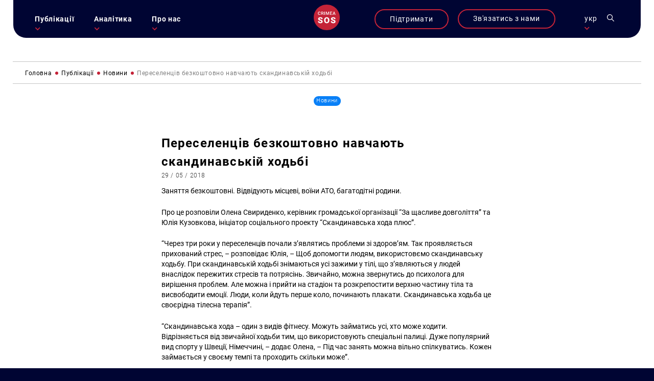

--- FILE ---
content_type: text/css
request_url: https://krymsos.com/wp-content/themes/krymsos/style.css
body_size: 1501
content:
/*
Theme Name: krymsos
Theme URI: https://hg80.studio/
Author: hg80.studio
Author URI: https://hg80.studio/
Description: krymsos by hg80.studio
Version: 1
Requires at least: 4.7
Requires PHP: 5.2.4
License: GNU General Public License v2 or later
License URI: http://www.gnu.org/licenses/gpl-2.0.html
Text Domain: hg80.studio
Tags: 


*/

/*--------------------------------------------------------------
>>> TABLE OF CONTENTS:
----------------------------------------------------------------
1.0 Normalize
2.0 Accessibility
3.0 Alignments
4.0 Clearings
5.0 Typography
6.0 Forms
7.0 Formatting
8.0 Lists
9.0 Tables
10.0 Links
11.0 Featured Image Hover
12.0 Navigation
13.0 Layout
   13.1 Header
   13.2 Front Page
   13.3 Regular Content
   13.4 Posts
   13.5 Pages
   13.6 Footer
14.0 Comments
15.0 Widgets
16.0 Media
   16.1 Galleries
17.0 Customizer
18.0 SVGs Fallbacks
19.0 Media Queries
20.0 Print
--------------------------------------------------------------*/

/*--------------------------------------------------------------
1.0 Normalize
Styles based on Normalize v5.0.0 @link https://github.com/necolas/normalize.css
--------------------------------------------------------------*/

 @font-face {
    font-family: 'ks-l';
    src: local('Roboto'), local('Roboto Light'), 
        url('/wp-content/themes/krymsos/hg-fonts/Roboto-Light.eot') format('embedded-opentype'),
        url('/wp-content/themes/krymsos/hg-fonts/Roboto-Light.woff') format('woff'),
        url('/wp-content/themes/krymsos/hg-fonts/Roboto-Light.ttf') format('truetype');
    font-weight: 300;
    font-style: normal;
    font-display: auto;
   }
 @font-face {
    font-family: 'ks-r';
    src: local('Roboto'), local('Roboto Regular'), 
        url('/wp-content/themes/krymsos/hg-fonts/Roboto-Regular.eot') format('embedded-opentype'),
        url('/wp-content/themes/krymsos/hg-fonts/Roboto-Regular.woff') format('woff'),
        url('/wp-content/themes/krymsos/hg-fonts/Roboto-Regular.ttf') format('truetype');
    font-weight: normal;
    font-style: normal;
    font-display: auto;
   }
 @font-face {
    font-family: 'ks-b';
    src: local('Roboto'), local('Roboto Bold'), 
        url('/wp-content/themes/krymsos/hg-fonts/Roboto-Bold.eot') format('embedded-opentype'),
        url('/wp-content/themes/krymsos/hg-fonts/Roboto-Bold.woff') format('woff'),
        url('/wp-content/themes/krymsos/hg-fonts/Roboto-Bold.ttf') format('truetype');
    font-weight: bold;
    font-style: normal;
    font-display: auto;
}
html{
  background-color: #000533;
}
html, body, div, span, applet, object, iframe,
h1, h2, h3, h4, h5, h6, p, blockquote, pre,
a, abbr, acronym, address, big, cite, code,
del, dfn, em, img, ins, kbd, q, s, samp,
small, strike, strong, sub, sup, tt, var,
b, u, i, center,
dl, dt, dd, ol, ul, li,
fieldset, form, label, legend,
table, caption, tbody, tfoot, thead, tr, th, td,
article, aside, canvas, details, embed,
figure, figcaption, footer, header, hgroup,
menu, nav, output, ruby, section, summary,
time, mark, audio, video {
  margin: 0;
  padding: 0;
  border: 0;
  font-size: 100%;
  font: inherit;
  vertical-align: baseline;
}
/* HTML5 display-role reset for older browsers */
article, aside, details, figcaption, figure,
footer, header, hgroup, menu, nav, section {
  display: block;
}
*{
  -webkit-box-sizing: border-box;
    -moz-box-sizing: border-box;
    box-sizing: border-box;
}
*:hover, *:focus{
  outline: unset;
}
body {
  line-height: 1;
}
p, span{
  line-height: 1.4;
}
ol, ul {
  list-style: none;
}
blockquote, q {
  quotes: none;
}
blockquote:before, blockquote:after,
q:before, q:after {
  content: '';
  content: none;
}
body table:not( .has-background ) tbody tr:nth-child(2n) td, body fieldset, body fieldset legend,
body table:not( .has-background ) tbody td,
body table tbody td,
body table tbody td{
  background-color: transparent;
}
body table {
  border-collapse: collapse;
  background-color: transparent;
}

body{
    font-family: 'ks-r';
    line-height: 1.5;
    font-weight: normal;
    overflow-x: hidden;
    color: #04061B;
    background: #fff;
    font-size: 14px;
    font-weight: 100;

}
body h1, body h2, body h3, body h4, body h5{
  font-family: 'ks-b';
}
body label,
body h1, body h2, body h3, body h4, body h5, 
body a,body p, body span {
    color:  #000;
    letter-spacing: 0.05em;
}
*:hover, *:focus{
    outline: unset;
}
*{
    -webkit-box-sizing: border-box;
    -moz-box-sizing: border-box;
    box-sizing: border-box;
    outline: unset;
}
body a{
    text-decoration: unset;
}